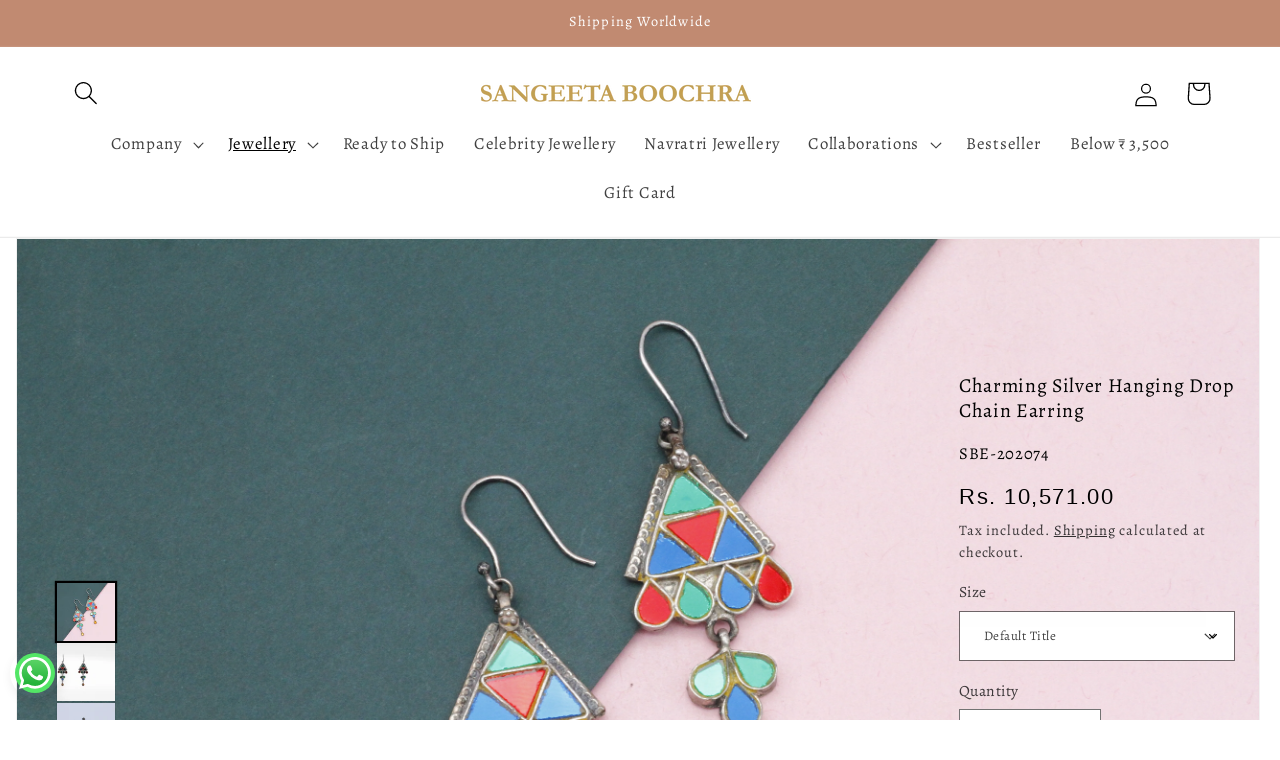

--- FILE ---
content_type: application/javascript
request_url: https://sr-engage.s3.ap-south-1.amazonaws.com/whatsapp_widget/99c694ccf57925de4a0d0e194ba5947c.js?shop=sangeeta-boochra.myshopify.com
body_size: 12647
content:
function addCustomStyle() {var n = document.createElement("style");n.textContent = `    @font-face {        font-family: "SourceSans-Bold";        src: url('https://app-engage.shiprocket.in/assets/static/assets/SFProDisplay-Bold.woff') format('woff'), url('https://app-engage.shiprocket.in/assets/static/assets/SFProDisplay-Bold.woff2') format('woff2');        font-weight: 600;        font-style: normal    }    @font-face {        font-family: "SourceSans-Regular";        src: url('https://app-engage.shiprocket.in/assets/static/assets/SFProDisplay-Regular.woff') format('woff'), url('https://app-engage.shiprocket.in/assets/static/assets/SFProDisplay-Regular.woff2') format('woff2');        font-weight: 500;        font-style: normal    } `;     document.head.appendChild(n)}function openSupportChat(n) {window.open(n, "_blank")}function togglePopoverContainer() {var n = document.getElementById("startChatPopoverContainer"),t = document.getElementById("whatsappIconWidget"),a = document.getElementById("cross-icon");    if(n?.style?.visibility === 'hidden') {        if(n) {            n.style.visibility = "visible";        }        if(t) {            t.style.display = "none";        }        if(a) {            a.style.display = "block";        }    } else {        if(n) {            n.style.visibility = "hidden";        }        if(t) {            t.style.display = "block";        }        if(a) {            a.style.display = "none";        }    } }function findScriptTagByFileName(n) {var t = document.getElementsByTagName("script");for (let e = 0; e < t.length; e++) {var a = t[e].getAttribute("src");if (a && a.includes(n)) return t[e]}return null}function getUrlFromScriptTag() {return whatsappURL = `https://api.whatsapp.com/send?phone=918068856822&text=Need%20some%20assistance.`}function init() {var n = `<div    style="position:fixed;bottom:12px;right:unset;z-index: 9999;margin: 10px;border-radius: 5px;text-align:center;cursor:pointer;line-height:0px;line-height:14px;letter-spacing:0px;font-family:font-family:'SourceSans-Regular'">    <div id="startChatPopoverContainer" style="position:absolute;right:unset;bottom:60px;visibility:hidden">        <div style="display:flex;flex-direction:column;justify-content:center;backdrop-filter: blur(4px);text-align:center;border: 1px solid rgb(232, 232, 232);border-radius: 9px;box-shadow:4px 8px 30px #0000001A;background-color: rgb(255, 255, 255);">            <div style="background:#004308;border-top-left-radius:9px;border-top-right-radius:9px;display:flex;padding:6px 14px;">                <img src="https://app-engage.shiprocket.in/assets/static/assets/sdk_icon.svg" />                <p style="font-family:'SourceSans-Bold';font-size:13px;color:#ffffff;margin-left:1rem"> WhatsApp Support </p>            </div>            <div style="background:#E4DDD6;padding:1rem">                <div style="background:#FFFFFF;position:relative;border-top-right-radius:3px;border-bottom-right-radius:3px;border-bottom-left-radius:3px;width:84%;padding:0.75rem;overflow-wrap: break-word;word-break:break-all;">                     <span style="position:absolute;top:-3px;display: block;left: -7px;color: #fff;overflow: auto;">                        <svg xmlns="http://www.w3.org/2000/svg" viewBox="0 0 8 9" width="8" height="9">                            <path opacity=".13" fill="#0000000" d="M1.533 3.568L8 12.193V1H2.812C1.042 1 .474 2.156 1.533 3.568z"></path>                            <path fill="currentColor" d="M1.533 2.568L8 11.193V0H2.812C1.042 0 .474 1.156 1.533 2.568z"></path>                        </svg>                     </span>                    <p style="text-align:left;font-family:'SourceSans-Regular';font-size:13px;margin:0;color:#000000">Hello there👋</p>                    <p style="text-align:left;font-family:'SourceSans-Regular';font-size:13px;margin:0.3rem 0 0 0;color:#000000">How can I help you?</p>                </div>            </div>            <div style="padding:0.75rem 0.75rem 0 0.75rem;display:flex;justify-content:center"> <button style="display:flex;justify-content:center;align-items:center;border-radius: 24px;background: rgba(69, 195, 85, 0.31);padding: 0.5rem;border: none;color: #fff;cursor: pointer;width:192px;"                    onclick="openSupportChat('${getUrlFromScriptTag()}')"> <img                        src="https://app-engage.shiprocket.in/assets/static/assets/whatsapp-icon-white.svg" height="16"                        width="16" /> <span style="font-family:'SourceSans-Bold';font-size:14px;margin-left:0.25rem;color:#0E9624">Start Chat</span> </button> </div>            <div style="display:flex;justify-content:center;align-items:center;margin:0.5rem"> <span style="font-family:'SourceSans-Regular';font-size:9px;margin-top:-2px;color:#676767">Powered By </span> <span style="margin-left:0.2rem;margin-bottom:0.2rem"> <svg                        xmlns="http://www.w3.org/2000/svg" xmlns:xlink="http://www.w3.org/1999/xlink" id="Group_166670"                        data-name="Group 166670" width="49.491" height="11" viewBox="0 0 49.491 11">                        <defs>                            <clipPath id="clip-path">                                <rect id="Rectangle_52555" data-name="Rectangle 52555" width="49.491" height="11"                                    fill="none" />                            </clipPath>                        </defs>                        <g id="Group_166669" data-name="Group 166669" clip-path="url(#clip-path)">                            <path id="Path_153266" data-name="Path 153266"                                d="M3.781,7.675,6.686,6a.575.575,0,0,0,0-1L3.844,3.361a.576.576,0,0,0-.912.471V7.168a.575.575,0,0,0,.849.507m.493-5.026L8,4.8a.759.759,0,0,0,.759,0l.026-.015a.575.575,0,0,0,0-1L3.844.935a.577.577,0,0,0-.912.471v.056a.134.134,0,0,1-.2.116l-.539-.311a.134.134,0,0,1-.065-.142,1.411,1.411,0,0,1,2.146-.9L9.2,3.068A1.408,1.408,0,0,1,9.212,5.5h0L3.338,8.892a.811.811,0,0,0-.405.7.577.577,0,0,0,.912.471L8.786,7.212a.575.575,0,0,0,0-1l-.048-.028a.134.134,0,0,1,0-.232l.538-.311a.134.134,0,0,1,.155.015A1.409,1.409,0,0,1,9.2,7.932L4.274,10.777A1.408,1.408,0,0,1,2.1,9.606h0V2.767a.714.714,0,0,0-.357-.619.577.577,0,0,0-.912.471V8.381a.577.577,0,0,0,.912.471.134.134,0,0,1,.2.116v.619a.134.134,0,0,1-.091.127A1.4,1.4,0,0,1,0,8.381V2.619A1.407,1.407,0,0,1,2.1,1.393L4.274,2.649"                                transform="translate(0 0)" fill="#46237a" fill-rule="evenodd" />                            <path id="Path_153267" data-name="Path 153267"                                d="M250.344,287.53a.212.212,0,0,0,.336.174l1.822-1.052a.212.212,0,0,0,0-.368l-1.822-1.052a.212.212,0,0,0-.336.174Z"                                transform="translate(-246.648 -280.982)" fill="#18f040" />                            <path id="Path_153268" data-name="Path 153268"                                d="M731.972,155.195l-.759.45a1.306,1.306,0,0,0-.406-.482.947.947,0,0,0-.518-.129.957.957,0,0,0-.647.221.685.685,0,0,0-.257.546q0,.454.675.731l.619.253a2.642,2.642,0,0,1,1.1.745,1.68,1.68,0,0,1,.35,1.079,1.9,1.9,0,0,1-.57,1.414,1.958,1.958,0,0,1-1.426.562,1.908,1.908,0,0,1-1.334-.478,2.2,2.2,0,0,1-.647-1.346l.948-.209a1.613,1.613,0,0,0,.225.755,1.069,1.069,0,0,0,1.571.108,1.015,1.015,0,0,0,.289-.743,1.044,1.044,0,0,0-.05-.331.843.843,0,0,0-.157-.277,1.256,1.256,0,0,0-.275-.237,2.658,2.658,0,0,0-.4-.211l-.6-.249a1.723,1.723,0,0,1-1.274-1.575,1.494,1.494,0,0,1,.534-1.169,1.931,1.931,0,0,1,1.33-.474,1.857,1.857,0,0,1,1.675,1.045"                                transform="translate(-717.404 -151.874)" fill="#353535" />                            <path id="Path_153269" data-name="Path 153269"                                d="M1062.314,122.856h.9v3.2a1.557,1.557,0,0,1,1.065-.434,1.376,1.376,0,0,1,1.061.43,1.75,1.75,0,0,1,.338,1.193v2.4h-.9v-2.314a1.1,1.1,0,0,0-.167-.681.643.643,0,0,0-.536-.211.738.738,0,0,0-.667.293,2.012,2.012,0,0,0-.189,1.021v1.892h-.9Z"                                transform="translate(-1046.629 -121.042)" fill="#353535" />                            <path id="Path_153270" data-name="Path 153270"                                d="M1358.65,168.339a.59.59,0,0,1,.587-.583.569.569,0,0,1,.418.173.556.556,0,0,1,.173.414.569.569,0,0,1-.173.418.556.556,0,0,1-.414.173.59.59,0,0,1-.591-.595m1.041,5.541h-.9v-3.913h.9Z"                                transform="translate(-1338.589 -165.279)" fill="#353535" />                            <path id="Path_153271" data-name="Path 153271"                                d="M1507.585,316.223h-.9V310.18h.9v.426a1.673,1.673,0,0,1,1.213-.534,1.692,1.692,0,0,1,1.33.595,2.148,2.148,0,0,1,.53,1.491,2.114,2.114,0,0,1-.526,1.466,1.715,1.715,0,0,1-2.547.032Zm2.149-4.062a1.353,1.353,0,0,0-.305-.916.987.987,0,0,0-.779-.358,1.033,1.033,0,0,0-.808.346,1.31,1.31,0,0,0-.309.908,1.338,1.338,0,0,0,.309.908,1.015,1.015,0,0,0,.8.35.98.98,0,0,0,.776-.354,1.283,1.283,0,0,0,.313-.884"                                transform="translate(-1484.435 -305.494)" fill="#353535" />                            <path id="Path_153272" data-name="Path 153272"                                d="M1840.841,310.181h.9v.35a1.725,1.725,0,0,1,.442-.358,1.014,1.014,0,0,1,.466-.1,1.461,1.461,0,0,1,.747.233l-.414.828a.864.864,0,0,0-.5-.185q-.739,0-.739,1.117v2.029h-.9Z"                                transform="translate(-1813.661 -305.495)" fill="#353535" />                            <path id="Path_153273" data-name="Path 153273"                                d="M2031.867,312.109a1.945,1.945,0,0,1,.607-1.442,2.14,2.14,0,0,1,2.965,0,2.1,2.1,0,0,1,0,2.945,2.074,2.074,0,0,1-1.5.591,1.988,1.988,0,0,1-1.474-.6,2.027,2.027,0,0,1-.595-1.495m.924.016a1.32,1.32,0,0,0,.313.928,1.218,1.218,0,0,0,1.7,0,1.469,1.469,0,0,0,0-1.824,1.2,1.2,0,0,0-1.688,0,1.258,1.258,0,0,0-.321.892"                                transform="translate(-2001.866 -305.494)" fill="#353535" />                            <path id="Path_153274" data-name="Path 153274"                                d="M2370.073,310.35v1.2a2.206,2.206,0,0,0-.554-.518,1.081,1.081,0,0,0-.567-.145,1.117,1.117,0,0,0-.848.358,1.256,1.256,0,0,0-.337.9,1.282,1.282,0,0,0,.325.9,1.1,1.1,0,0,0,.84.354,1.147,1.147,0,0,0,.574-.141,2.276,2.276,0,0,0,.567-.53v1.193a2.374,2.374,0,0,1-1.1.285,2.107,2.107,0,0,1-1.519-.587,1.957,1.957,0,0,1-.61-1.467,1.982,1.982,0,0,1,.619-1.479,2.092,2.092,0,0,1,1.519-.6,2.269,2.269,0,0,1,1.093.277"                                transform="translate(-2331.896 -305.495)" fill="#353535" />                            <path id="Path_153275" data-name="Path 153275"                                d="M2660.272,122.856v4.138l1.274-1.266h1.213l-1.7,1.643,1.824,2.27h-1.173l-1.294-1.651-.145.145v1.507h-.9v-6.786Z"                                transform="translate(-2620.102 -121.042)" fill="#353535" />                            <path id="Path_153276" data-name="Path 153276"                                d="M2919.179,312.35h-2.8a1.189,1.189,0,0,0,.314.767.954.954,0,0,0,.711.281.925.925,0,0,0,.559-.161,2.293,2.293,0,0,0,.494-.595l.763.426a3.02,3.02,0,0,1-.374.516,1.976,1.976,0,0,1-.421.354,1.689,1.689,0,0,1-.486.2,2.369,2.369,0,0,1-.566.064,1.842,1.842,0,0,1-1.406-.562,2.11,2.11,0,0,1-.53-1.5,2.168,2.168,0,0,1,.514-1.5,1.96,1.96,0,0,1,2.74-.016,2.166,2.166,0,0,1,.5,1.515Zm-.928-.739a.867.867,0,0,0-.912-.723.937.937,0,0,0-.31.05.885.885,0,0,0-.263.145.924.924,0,0,0-.2.227,1.053,1.053,0,0,0-.128.3Z"                                transform="translate(-2872.384 -305.494)" fill="#353535" />                            <path id="Path_153277" data-name="Path 153277"                                d="M3218.225,222.552v3.07h-.9v-3.07h-.385v-.844h.385v-1.434h.9v1.434h.7v.844Z"                                transform="translate(-3169.437 -217.022)" fill="#353535" />                        </g>                    </svg> </span> </div>        </div>    </div>    <div style="padding:5px;box-shadow:2px 4px 12px #00000017;border-radius: 50px;">        <div onclick="togglePopoverContainer()"            style="width:40px;height:40px;display:flex;justify-content:center;align-items:center;padding:4px;background:#53e666;border-radius:38px;">            <img id="whatsappIconWidget" src="https://app-engage.shiprocket.in/assets/static/assets/whatsapp-icon-white.svg"                width="34" height="34"> <img id="cross-icon" style="display:none"                src="https://app-engage.shiprocket.in/assets/static/assets/cross.svg" width="22" height="22"> </div>        </div></div>`,t = document.createElement("div");t.innerHTML = n, console.log("Document body",document.body); document.body.appendChild(t);}addCustomStyle(), init();

--- FILE ---
content_type: text/javascript; charset=utf-8
request_url: https://sangeetaboochra.com/products/charming-silver-hanging-drop-chain-earring-2.js
body_size: 561
content:
{"id":7941264998562,"title":"Charming Silver Hanging Drop Chain Earring","handle":"charming-silver-hanging-drop-chain-earring-2","description":"\u003cp\u003e\u003cb\u003ePRODUCT DESCRIPTION:\u003c\/b\u003e\u003cbr\u003e\u003cbr\u003eIntroducing our exquisite handcrafted triangle-shaped silver oxidized earrings with a stunning multi color design and a unique designer touch. These earrings are a perfect fusion of geometric elegance, vibrant hues, and contemporary style, making them a standout accessory for any occasion.\u003cbr\u003e\u003cbr\u003e___________________________\u003cbr data-mce-fragment=\"1\"\u003e\u003cbr data-mce-fragment=\"1\"\u003e\u003cstrong\u003eDETAILS:\u003c\/strong\u003e\u003cbr data-mce-fragment=\"1\"\u003e\u003cbr data-mce-fragment=\"1\"\u003eSize:- 2.85 Inch\u003cbr data-mce-fragment=\"1\"\u003e\u003cbr data-mce-fragment=\"1\"\u003e________________________________________\u003cbr data-mce-fragment=\"1\"\u003e\u003cbr data-mce-fragment=\"1\"\u003e\u003cstrong\u003eMATERIAL \u0026amp; CARE:\u003c\/strong\u003e\u003cbr data-mce-fragment=\"1\"\u003e\u003cbr data-mce-fragment=\"1\"\u003eSilver \u003cbr data-mce-fragment=\"1\"\u003e\u003cbr data-mce-fragment=\"1\"\u003eStore them in moisture free areas and keep them away from water and liquid fragrances.\u003cbr data-mce-fragment=\"1\"\u003e\u003cbr data-mce-fragment=\"1\"\u003e________________________________________\u003cbr data-mce-fragment=\"1\"\u003e\u003cbr data-mce-fragment=\"1\"\u003e\u003cstrong\u003eSHIPPED IN:\u003c\/strong\u003e\u003cbr data-mce-fragment=\"1\"\u003e\u003cbr data-mce-fragment=\"1\"\u003eThis product will be shipped to you in 25 days from the date of order placed. All custom made orders are not returnable.\u003cbr data-mce-fragment=\"1\"\u003e\u003cbr data-mce-fragment=\"1\"\u003e_______________________________________\u003cbr data-mce-fragment=\"1\"\u003e\u003cbr data-mce-fragment=\"1\"\u003e\u003cstrong\u003eDISCLAIMER:\u003c\/strong\u003e\u003cbr data-mce-fragment=\"1\"\u003e\u003cbr data-mce-fragment=\"1\"\u003eSangeeta Boochra's jewellery is handcrafted, therefore variations may occur.\u003cbr data-mce-fragment=\"1\"\u003e\u003cbr data-mce-fragment=\"1\"\u003e_______________________________________\u003cbr data-mce-fragment=\"1\"\u003e\u003cbr data-mce-fragment=\"1\"\u003e\u003cstrong\u003eMADE IN INDIA\u003c\/strong\u003e\u003cbr data-mce-fragment=\"1\"\u003e\u003cbr\u003e\u003cbr\u003e\u003c\/p\u003e","published_at":"2023-06-09T04:23:30-04:00","created_at":"2023-06-09T04:23:30-04:00","vendor":"SANGEETA BOOCHRA","type":"Earrings","tags":["Earrings","Made to Order","silver","Silver store","women's jewelry"],"price":1057100,"price_min":1057100,"price_max":1057100,"available":true,"price_varies":false,"compare_at_price":null,"compare_at_price_min":0,"compare_at_price_max":0,"compare_at_price_varies":false,"variants":[{"id":45140697940130,"title":"Default Title","option1":"Default Title","option2":null,"option3":null,"sku":"SBE-202074","requires_shipping":true,"taxable":true,"featured_image":null,"available":true,"name":"Charming Silver Hanging Drop Chain Earring","public_title":null,"options":["Default Title"],"price":1057100,"weight":11,"compare_at_price":null,"inventory_management":"shopify","barcode":null,"requires_selling_plan":false,"selling_plan_allocations":[]}],"images":["\/\/cdn.shopify.com\/s\/files\/1\/0619\/5855\/3762\/files\/SBE-202074_1.jpg?v=1761743078","\/\/cdn.shopify.com\/s\/files\/1\/0619\/5855\/3762\/files\/SBE-202074.jpg?v=1761743078","\/\/cdn.shopify.com\/s\/files\/1\/0619\/5855\/3762\/files\/SBE-202074_2.jpg?v=1761743078"],"featured_image":"\/\/cdn.shopify.com\/s\/files\/1\/0619\/5855\/3762\/files\/SBE-202074_1.jpg?v=1761743078","options":[{"name":"Size","position":1,"values":["Default Title"]}],"url":"\/products\/charming-silver-hanging-drop-chain-earring-2","media":[{"alt":null,"id":34258142920866,"position":1,"preview_image":{"aspect_ratio":1.5,"height":3456,"width":5184,"src":"https:\/\/cdn.shopify.com\/s\/files\/1\/0619\/5855\/3762\/files\/SBE-202074_1.jpg?v=1761743078"},"aspect_ratio":1.5,"height":3456,"media_type":"image","src":"https:\/\/cdn.shopify.com\/s\/files\/1\/0619\/5855\/3762\/files\/SBE-202074_1.jpg?v=1761743078","width":5184},{"alt":null,"id":28082182160546,"position":2,"preview_image":{"aspect_ratio":1.773,"height":846,"width":1500,"src":"https:\/\/cdn.shopify.com\/s\/files\/1\/0619\/5855\/3762\/files\/SBE-202074.jpg?v=1761743078"},"aspect_ratio":1.773,"height":846,"media_type":"image","src":"https:\/\/cdn.shopify.com\/s\/files\/1\/0619\/5855\/3762\/files\/SBE-202074.jpg?v=1761743078","width":1500},{"alt":null,"id":34258142888098,"position":3,"preview_image":{"aspect_ratio":1.5,"height":3456,"width":5184,"src":"https:\/\/cdn.shopify.com\/s\/files\/1\/0619\/5855\/3762\/files\/SBE-202074_2.jpg?v=1761743078"},"aspect_ratio":1.5,"height":3456,"media_type":"image","src":"https:\/\/cdn.shopify.com\/s\/files\/1\/0619\/5855\/3762\/files\/SBE-202074_2.jpg?v=1761743078","width":5184}],"requires_selling_plan":false,"selling_plan_groups":[]}

--- FILE ---
content_type: text/javascript; charset=utf-8
request_url: https://sangeetaboochra.com/products/charming-silver-hanging-drop-chain-earring-2.js
body_size: 267
content:
{"id":7941264998562,"title":"Charming Silver Hanging Drop Chain Earring","handle":"charming-silver-hanging-drop-chain-earring-2","description":"\u003cp\u003e\u003cb\u003ePRODUCT DESCRIPTION:\u003c\/b\u003e\u003cbr\u003e\u003cbr\u003eIntroducing our exquisite handcrafted triangle-shaped silver oxidized earrings with a stunning multi color design and a unique designer touch. These earrings are a perfect fusion of geometric elegance, vibrant hues, and contemporary style, making them a standout accessory for any occasion.\u003cbr\u003e\u003cbr\u003e___________________________\u003cbr data-mce-fragment=\"1\"\u003e\u003cbr data-mce-fragment=\"1\"\u003e\u003cstrong\u003eDETAILS:\u003c\/strong\u003e\u003cbr data-mce-fragment=\"1\"\u003e\u003cbr data-mce-fragment=\"1\"\u003eSize:- 2.85 Inch\u003cbr data-mce-fragment=\"1\"\u003e\u003cbr data-mce-fragment=\"1\"\u003e________________________________________\u003cbr data-mce-fragment=\"1\"\u003e\u003cbr data-mce-fragment=\"1\"\u003e\u003cstrong\u003eMATERIAL \u0026amp; CARE:\u003c\/strong\u003e\u003cbr data-mce-fragment=\"1\"\u003e\u003cbr data-mce-fragment=\"1\"\u003eSilver \u003cbr data-mce-fragment=\"1\"\u003e\u003cbr data-mce-fragment=\"1\"\u003eStore them in moisture free areas and keep them away from water and liquid fragrances.\u003cbr data-mce-fragment=\"1\"\u003e\u003cbr data-mce-fragment=\"1\"\u003e________________________________________\u003cbr data-mce-fragment=\"1\"\u003e\u003cbr data-mce-fragment=\"1\"\u003e\u003cstrong\u003eSHIPPED IN:\u003c\/strong\u003e\u003cbr data-mce-fragment=\"1\"\u003e\u003cbr data-mce-fragment=\"1\"\u003eThis product will be shipped to you in 25 days from the date of order placed. All custom made orders are not returnable.\u003cbr data-mce-fragment=\"1\"\u003e\u003cbr data-mce-fragment=\"1\"\u003e_______________________________________\u003cbr data-mce-fragment=\"1\"\u003e\u003cbr data-mce-fragment=\"1\"\u003e\u003cstrong\u003eDISCLAIMER:\u003c\/strong\u003e\u003cbr data-mce-fragment=\"1\"\u003e\u003cbr data-mce-fragment=\"1\"\u003eSangeeta Boochra's jewellery is handcrafted, therefore variations may occur.\u003cbr data-mce-fragment=\"1\"\u003e\u003cbr data-mce-fragment=\"1\"\u003e_______________________________________\u003cbr data-mce-fragment=\"1\"\u003e\u003cbr data-mce-fragment=\"1\"\u003e\u003cstrong\u003eMADE IN INDIA\u003c\/strong\u003e\u003cbr data-mce-fragment=\"1\"\u003e\u003cbr\u003e\u003cbr\u003e\u003c\/p\u003e","published_at":"2023-06-09T04:23:30-04:00","created_at":"2023-06-09T04:23:30-04:00","vendor":"SANGEETA BOOCHRA","type":"Earrings","tags":["Earrings","Made to Order","silver","Silver store","women's jewelry"],"price":1057100,"price_min":1057100,"price_max":1057100,"available":true,"price_varies":false,"compare_at_price":null,"compare_at_price_min":0,"compare_at_price_max":0,"compare_at_price_varies":false,"variants":[{"id":45140697940130,"title":"Default Title","option1":"Default Title","option2":null,"option3":null,"sku":"SBE-202074","requires_shipping":true,"taxable":true,"featured_image":null,"available":true,"name":"Charming Silver Hanging Drop Chain Earring","public_title":null,"options":["Default Title"],"price":1057100,"weight":11,"compare_at_price":null,"inventory_management":"shopify","barcode":null,"requires_selling_plan":false,"selling_plan_allocations":[]}],"images":["\/\/cdn.shopify.com\/s\/files\/1\/0619\/5855\/3762\/files\/SBE-202074_1.jpg?v=1761743078","\/\/cdn.shopify.com\/s\/files\/1\/0619\/5855\/3762\/files\/SBE-202074.jpg?v=1761743078","\/\/cdn.shopify.com\/s\/files\/1\/0619\/5855\/3762\/files\/SBE-202074_2.jpg?v=1761743078"],"featured_image":"\/\/cdn.shopify.com\/s\/files\/1\/0619\/5855\/3762\/files\/SBE-202074_1.jpg?v=1761743078","options":[{"name":"Size","position":1,"values":["Default Title"]}],"url":"\/products\/charming-silver-hanging-drop-chain-earring-2","media":[{"alt":null,"id":34258142920866,"position":1,"preview_image":{"aspect_ratio":1.5,"height":3456,"width":5184,"src":"https:\/\/cdn.shopify.com\/s\/files\/1\/0619\/5855\/3762\/files\/SBE-202074_1.jpg?v=1761743078"},"aspect_ratio":1.5,"height":3456,"media_type":"image","src":"https:\/\/cdn.shopify.com\/s\/files\/1\/0619\/5855\/3762\/files\/SBE-202074_1.jpg?v=1761743078","width":5184},{"alt":null,"id":28082182160546,"position":2,"preview_image":{"aspect_ratio":1.773,"height":846,"width":1500,"src":"https:\/\/cdn.shopify.com\/s\/files\/1\/0619\/5855\/3762\/files\/SBE-202074.jpg?v=1761743078"},"aspect_ratio":1.773,"height":846,"media_type":"image","src":"https:\/\/cdn.shopify.com\/s\/files\/1\/0619\/5855\/3762\/files\/SBE-202074.jpg?v=1761743078","width":1500},{"alt":null,"id":34258142888098,"position":3,"preview_image":{"aspect_ratio":1.5,"height":3456,"width":5184,"src":"https:\/\/cdn.shopify.com\/s\/files\/1\/0619\/5855\/3762\/files\/SBE-202074_2.jpg?v=1761743078"},"aspect_ratio":1.5,"height":3456,"media_type":"image","src":"https:\/\/cdn.shopify.com\/s\/files\/1\/0619\/5855\/3762\/files\/SBE-202074_2.jpg?v=1761743078","width":5184}],"requires_selling_plan":false,"selling_plan_groups":[]}